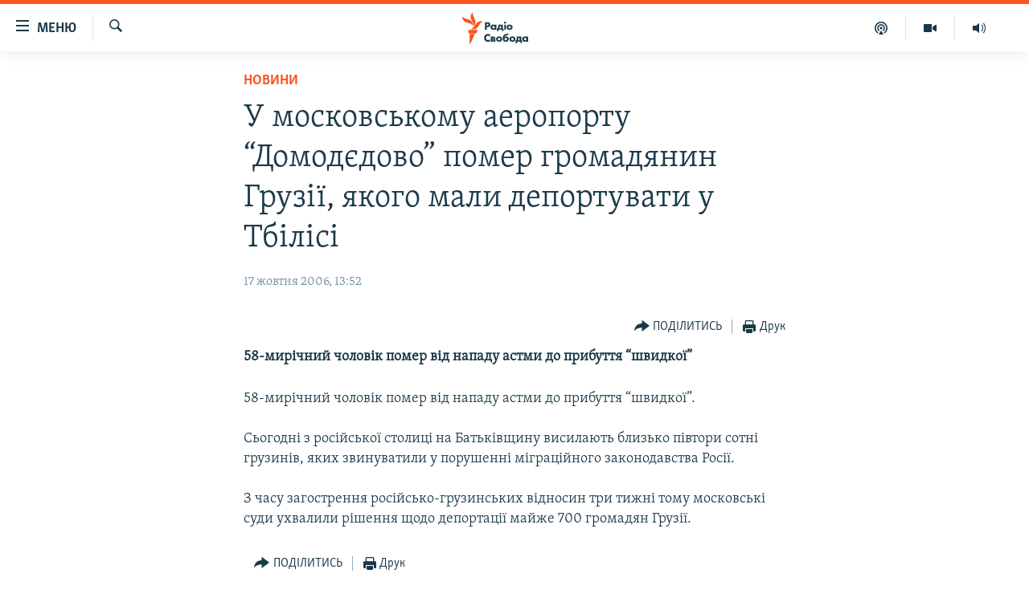

--- FILE ---
content_type: text/html; charset=utf-8
request_url: https://www.radiosvoboda.org/a/953002.html
body_size: 11746
content:

<!DOCTYPE html>
<html lang="uk" dir="ltr" class="no-js">
<head>
<link href="/Content/responsive/RFE/uk-UA/RFE-uk-UA.css?&amp;av=0.0.0.0&amp;cb=374" rel="stylesheet"/>
<script src="https://tags.radiosvoboda.org/rferl-pangea/prod/utag.sync.js"></script> <script type='text/javascript' src='https://www.youtube.com/iframe_api' async></script>
<link rel="manifest" href="/manifest.json">
<script type="text/javascript">
//a general 'js' detection, must be on top level in <head>, due to CSS performance
document.documentElement.className = "js";
var cacheBuster = "374";
var appBaseUrl = "/";
var imgEnhancerBreakpoints = [0, 144, 256, 408, 650, 1023, 1597];
var isLoggingEnabled = false;
var isPreviewPage = false;
var isLivePreviewPage = false;
if (!isPreviewPage) {
window.RFE = window.RFE || {};
window.RFE.cacheEnabledByParam = window.location.href.indexOf('nocache=1') === -1;
const url = new URL(window.location.href);
const params = new URLSearchParams(url.search);
// Remove the 'nocache' parameter
params.delete('nocache');
// Update the URL without the 'nocache' parameter
url.search = params.toString();
window.history.replaceState(null, '', url.toString());
} else {
window.addEventListener('load', function() {
const links = window.document.links;
for (let i = 0; i < links.length; i++) {
links[i].href = '#';
links[i].target = '_self';
}
})
}
// Iframe & Embed detection
var embedProperties = {};
try {
// Reliable way to check if we are in an iframe.
var isIframe = window.self !== window.top;
embedProperties.is_iframe = isIframe;
if (!isIframe) {
embedProperties.embed_context = "main";
} else {
// We are in an iframe. Let's try to access the parent.
// This access will only fail with strict cross-origin (without document.domain).
var parentLocation = window.top.location;
// The access succeeded. Now we explicitly compare the hostname.
if (window.location.hostname === parentLocation.hostname) {
embedProperties.embed_context = "embed_self";
} else {
// Hostname is different (e.g. different subdomain with document.domain)
embedProperties.embed_context = "embed_cross";
}
// Since the access works, we can safely get the details.
embedProperties.url_parent = parentLocation.href;
embedProperties.title_parent = window.top.document.title;
}
} catch (err) {
// We are in an iframe, and an error occurred, probably due to cross-origin restrictions.
embedProperties.is_iframe = true;
embedProperties.embed_context = "embed_cross";
// We cannot access the properties of window.top.
// `document.referrer` can sometimes provide the URL of the parent page.
// It is not 100% reliable, but it is the best we can do in this situation.
embedProperties.url_parent = document.referrer || null;
embedProperties.title_parent = null; // We can't get to the title in a cross-origin scenario.
}
var pwaEnabled = true;
var swCacheDisabled;
</script>
<meta charset="utf-8" />
<title>У московському аеропорту “Домодєдово” помер громадянин Грузії, якого мали депортувати у Тбілісі</title>
<meta name="description" content="58-мирічний чоловік помер від нападу астми до прибуття “швидкої”" />
<meta name="keywords" content="Новини" />
<meta name="viewport" content="width=device-width, initial-scale=1.0" />
<meta http-equiv="X-UA-Compatible" content="IE=edge" />
<meta name="robots" content="max-image-preview:large"><meta name="p:domain_verify" content="0988ef964c8a209fb93ebd87cfb96d87"/>
<meta name="msvalidate.01" content="06EF19F813911814478D52A8EAF58195" />
<meta name="google-site-verification" content="ot2jsPsN4ShTuDC81rL4R8sgmyIiD9Q-MYij280acbg" />
<meta property="fb:pages" content="359429071842" />
<meta name="yandex-verification" content="d4b894ae216c6ff4" />
<link href="https://www.radiosvoboda.org/a/953002.html" rel="canonical" />
<meta name="apple-mobile-web-app-title" content="Радіо Свобода" />
<meta name="apple-mobile-web-app-status-bar-style" content="black" />
<meta name="apple-itunes-app" content="app-id=1561595320, app-argument=//953002.ltr" />
<meta content="У московському аеропорту “Домодєдово” помер громадянин Грузії, якого мали депортувати у Тбілісі" property="og:title" />
<meta content="58-мирічний чоловік помер від нападу астми до прибуття “швидкої”" property="og:description" />
<meta content="article" property="og:type" />
<meta content="https://www.radiosvoboda.org/a/953002.html" property="og:url" />
<meta content="Радіо Свобода" property="og:site_name" />
<meta content="https://www.facebook.com/radiosvoboda.org" property="article:publisher" />
<meta content="https://www.radiosvoboda.org/Content/responsive/RFE/uk-UA/img/top_logo_news.png" property="og:image" />
<meta content="1200" property="og:image:width" />
<meta content="675" property="og:image:height" />
<meta content="site logo" property="og:image:alt" />
<meta content="212346855610042" property="fb:app_id" />
<meta content="summary_large_image" name="twitter:card" />
<meta content="@radiosvoboda" name="twitter:site" />
<meta content="https://www.radiosvoboda.org/Content/responsive/RFE/uk-UA/img/top_logo_news.png" name="twitter:image" />
<meta content="У московському аеропорту “Домодєдово” помер громадянин Грузії, якого мали депортувати у Тбілісі" name="twitter:title" />
<meta content="58-мирічний чоловік помер від нападу астми до прибуття “швидкої”" name="twitter:description" />
<link rel="amphtml" href="https://www.radiosvoboda.org/amp/953002.html" />
<script type="application/ld+json">{"articleSection":"Новини","isAccessibleForFree":true,"headline":"У московському аеропорту “Домодєдово” помер громадянин Грузії, якого мали депортувати у Тбілісі","inLanguage":"uk-UA","keywords":"Новини","author":{"@type":"Person","name":"Радіо Свобода"},"datePublished":"2006-10-17 10:52:12Z","dateModified":"2008-02-05 12:27:47Z","publisher":{"logo":{"width":512,"height":220,"@type":"ImageObject","url":"https://www.radiosvoboda.org/Content/responsive/RFE/uk-UA/img/logo.png"},"@type":"NewsMediaOrganization","url":"https://www.radiosvoboda.org","sameAs":["https://www.facebook.com/radiosvoboda.org","https://twitter.com/radiosvoboda","https://www.youtube.com/channel/UC7qnYpVcuFbURi3E2E6_f6Q","https://www.instagram.com/radio.svoboda/","https://telegram.me/svoboda_radio"],"name":"Радіо Свобода","alternateName":"Радіо Свобода Україна"},"@context":"https://schema.org","@type":"NewsArticle","mainEntityOfPage":"https://www.radiosvoboda.org/a/953002.html","url":"https://www.radiosvoboda.org/a/953002.html","description":"58-мирічний чоловік помер від нападу астми до прибуття “швидкої”","image":{"width":1080,"height":608,"@type":"ImageObject","url":"https://gdb.rferl.org/00000000-0000-0000-0000-000000000000_w1080_h608.gif"},"name":"У московському аеропорту “Домодєдово” помер громадянин Грузії, якого мали депортувати у Тбілісі"}</script>
<script src="/Scripts/responsive/infographics.b?v=dVbZ-Cza7s4UoO3BqYSZdbxQZVF4BOLP5EfYDs4kqEo1&amp;av=0.0.0.0&amp;cb=374"></script>
<script src="/Scripts/responsive/loader.b?v=C-JLefdHQ4ECvt5x4bMsJCTq2VRkcN8JUkP-IB-DzAI1&amp;av=0.0.0.0&amp;cb=374"></script>
<link rel="icon" type="image/svg+xml" href="/Content/responsive/RFE/img/webApp/favicon.svg" />
<link rel="alternate icon" href="/Content/responsive/RFE/img/webApp/favicon.ico" />
<link rel="mask-icon" color="#ea6903" href="/Content/responsive/RFE/img/webApp/favicon_safari.svg" />
<link rel="apple-touch-icon" sizes="152x152" href="/Content/responsive/RFE/img/webApp/ico-152x152.png" />
<link rel="apple-touch-icon" sizes="144x144" href="/Content/responsive/RFE/img/webApp/ico-144x144.png" />
<link rel="apple-touch-icon" sizes="114x114" href="/Content/responsive/RFE/img/webApp/ico-114x114.png" />
<link rel="apple-touch-icon" sizes="72x72" href="/Content/responsive/RFE/img/webApp/ico-72x72.png" />
<link rel="apple-touch-icon-precomposed" href="/Content/responsive/RFE/img/webApp/ico-57x57.png" />
<link rel="icon" sizes="192x192" href="/Content/responsive/RFE/img/webApp/ico-192x192.png" />
<link rel="icon" sizes="128x128" href="/Content/responsive/RFE/img/webApp/ico-128x128.png" />
<meta name="msapplication-TileColor" content="#ffffff" />
<meta name="msapplication-TileImage" content="/Content/responsive/RFE/img/webApp/ico-144x144.png" />
<link rel="preload" href="/Content/responsive/fonts/Skolar-Lt_Cyrl_v2.4.woff" type="font/woff" as="font" crossorigin="anonymous" />
<link rel="alternate" type="application/rss+xml" title="RFE/RL - Top Stories [RSS]" href="/api/" />
<link rel="sitemap" type="application/rss+xml" href="/sitemap.xml" />
<script type="text/javascript">
var analyticsData = Object.assign(embedProperties, {url:"https://www.radiosvoboda.org/a/953002.html",property_id:"421",article_uid:"953002",page_title:"У московському аеропорту “Домодєдово” помер громадянин Грузії, якого мали депортувати у Тбілісі",page_type:"article",content_type:"article",subcontent_type:"article",last_modified:"2008-02-05 12:27:47Z",pub_datetime:"2006-10-17 10:52:12Z",section:"новини",english_section:"all-news",byline:"",categories:"all-news",domain:"www.radiosvoboda.org",language:"Ukrainian",language_service:"RFERL Ukrainian",platform:"web",copied:"no",copied_article:"",copied_title:"",runs_js:"Yes",cms_release:"8.45.0.0.374",enviro_type:"prod",slug:"",entity:"RFE",short_language_service:"UKR",platform_short:"W",page_name:"У московському аеропорту “Домодєдово” помер громадянин Грузії, якого мали депортувати у Тбілісі"});
// Push Analytics data as GTM message (without "event" attribute and before GTM initialization)
window.dataLayer = window.dataLayer || [];
window.dataLayer.push(analyticsData);
</script>
<script type="text/javascript" data-cookiecategory="analytics">
var gtmEventObject = {event: 'page_meta_ready'};window.dataLayer = window.dataLayer || [];window.dataLayer.push(gtmEventObject);
var renderGtm = "true";
if (renderGtm === "true") {
(function(w,d,s,l,i){w[l]=w[l]||[];w[l].push({'gtm.start':new Date().getTime(),event:'gtm.js'});var f=d.getElementsByTagName(s)[0],j=d.createElement(s),dl=l!='dataLayer'?'&l='+l:'';j.async=true;j.src='//www.googletagmanager.com/gtm.js?id='+i+dl;f.parentNode.insertBefore(j,f);})(window,document,'script','dataLayer','GTM-WXZBPZ');
}
</script>
</head>
<body class=" nav-no-loaded cc_theme pg-article pg-article--single-column print-lay-article use-sticky-share nojs-images ">
<noscript><iframe src="https://www.googletagmanager.com/ns.html?id=GTM-WXZBPZ" height="0" width="0" style="display:none;visibility:hidden"></iframe></noscript> <script type="text/javascript" data-cookiecategory="analytics">
var gtmEventObject = {event: 'page_meta_ready'};window.dataLayer = window.dataLayer || [];window.dataLayer.push(gtmEventObject);
var renderGtm = "true";
if (renderGtm === "true") {
(function(w,d,s,l,i){w[l]=w[l]||[];w[l].push({'gtm.start':new Date().getTime(),event:'gtm.js'});var f=d.getElementsByTagName(s)[0],j=d.createElement(s),dl=l!='dataLayer'?'&l='+l:'';j.async=true;j.src='//www.googletagmanager.com/gtm.js?id='+i+dl;f.parentNode.insertBefore(j,f);})(window,document,'script','dataLayer','GTM-WXZBPZ');
}
</script>
<!--Analytics tag js version start-->
<script type="text/javascript" data-cookiecategory="analytics">
var utag_data = Object.assign({}, analyticsData, {pub_year:"2006",pub_month:"10",pub_day:"17",pub_hour:"10",pub_weekday:"Tuesday"});
if(typeof(TealiumTagFrom)==='function' && typeof(TealiumTagSearchKeyword)==='function') {
var utag_from=TealiumTagFrom();var utag_searchKeyword=TealiumTagSearchKeyword();
if(utag_searchKeyword!=null && utag_searchKeyword!=='' && utag_data["search_keyword"]==null) utag_data["search_keyword"]=utag_searchKeyword;if(utag_from!=null && utag_from!=='') utag_data["from"]=TealiumTagFrom();}
if(window.top!== window.self&&utag_data.page_type==="snippet"){utag_data.page_type = 'iframe';}
try{if(window.top!==window.self&&window.self.location.hostname===window.top.location.hostname){utag_data.platform = 'self-embed';utag_data.platform_short = 'se';}}catch(e){if(window.top!==window.self&&window.self.location.search.includes("platformType=self-embed")){utag_data.platform = 'cross-promo';utag_data.platform_short = 'cp';}}
(function(a,b,c,d){ a="https://tags.radiosvoboda.org/rferl-pangea/prod/utag.js"; b=document;c="script";d=b.createElement(c);d.src=a;d.type="text/java"+c;d.async=true; a=b.getElementsByTagName(c)[0];a.parentNode.insertBefore(d,a); })();
</script>
<!--Analytics tag js version end-->
<!-- Analytics tag management NoScript -->
<noscript>
<img style="position: absolute; border: none;" src="https://ssc.radiosvoboda.org/b/ss/bbgprod,bbgentityrferl/1/G.4--NS/210245215?pageName=rfe%3aukr%3aw%3aarticle%3a%d0%a3%20%d0%bc%d0%be%d1%81%d0%ba%d0%be%d0%b2%d1%81%d1%8c%d0%ba%d0%be%d0%bc%d1%83%20%d0%b0%d0%b5%d1%80%d0%be%d0%bf%d0%be%d1%80%d1%82%d1%83%20%e2%80%9c%d0%94%d0%be%d0%bc%d0%be%d0%b4%d1%94%d0%b4%d0%be%d0%b2%d0%be%e2%80%9d%20%d0%bf%d0%be%d0%bc%d0%b5%d1%80%20%d0%b3%d1%80%d0%be%d0%bc%d0%b0%d0%b4%d1%8f%d0%bd%d0%b8%d0%bd%20%d0%93%d1%80%d1%83%d0%b7%d1%96%d1%97%2c%20%d1%8f%d0%ba%d0%be%d0%b3%d0%be%20%d0%bc%d0%b0%d0%bb%d0%b8%20%d0%b4%d0%b5%d0%bf%d0%be%d1%80%d1%82%d1%83%d0%b2%d0%b0%d1%82%d0%b8%20%d1%83%20%d0%a2%d0%b1%d1%96%d0%bb%d1%96%d1%81%d1%96&amp;c6=%d0%a3%20%d0%bc%d0%be%d1%81%d0%ba%d0%be%d0%b2%d1%81%d1%8c%d0%ba%d0%be%d0%bc%d1%83%20%d0%b0%d0%b5%d1%80%d0%be%d0%bf%d0%be%d1%80%d1%82%d1%83%20%e2%80%9c%d0%94%d0%be%d0%bc%d0%be%d0%b4%d1%94%d0%b4%d0%be%d0%b2%d0%be%e2%80%9d%20%d0%bf%d0%be%d0%bc%d0%b5%d1%80%20%d0%b3%d1%80%d0%be%d0%bc%d0%b0%d0%b4%d1%8f%d0%bd%d0%b8%d0%bd%20%d0%93%d1%80%d1%83%d0%b7%d1%96%d1%97%2c%20%d1%8f%d0%ba%d0%be%d0%b3%d0%be%20%d0%bc%d0%b0%d0%bb%d0%b8%20%d0%b4%d0%b5%d0%bf%d0%be%d1%80%d1%82%d1%83%d0%b2%d0%b0%d1%82%d0%b8%20%d1%83%20%d0%a2%d0%b1%d1%96%d0%bb%d1%96%d1%81%d1%96&amp;v36=8.45.0.0.374&amp;v6=D=c6&amp;g=https%3a%2f%2fwww.radiosvoboda.org%2fa%2f953002.html&amp;c1=D=g&amp;v1=D=g&amp;events=event1,event52&amp;c16=rferl%20ukrainian&amp;v16=D=c16&amp;c5=all-news&amp;v5=D=c5&amp;ch=%d0%9d%d0%be%d0%b2%d0%b8%d0%bd%d0%b8&amp;c15=ukrainian&amp;v15=D=c15&amp;c4=article&amp;v4=D=c4&amp;c14=953002&amp;v14=D=c14&amp;v20=no&amp;c17=web&amp;v17=D=c17&amp;mcorgid=518abc7455e462b97f000101%40adobeorg&amp;server=www.radiosvoboda.org&amp;pageType=D=c4&amp;ns=bbg&amp;v29=D=server&amp;v25=rfe&amp;v30=421&amp;v105=D=User-Agent " alt="analytics" width="1" height="1" /></noscript>
<!-- End of Analytics tag management NoScript -->
<!--*** Accessibility links - For ScreenReaders only ***-->
<section>
<div class="sr-only">
<h2>Доступність посилання</h2>
<ul>
<li><a href="#content" data-disable-smooth-scroll="1">Перейти до основного матеріалу</a></li>
<li><a href="#navigation" data-disable-smooth-scroll="1">Перейти до основної навігації</a></li>
<li><a href="#txtHeaderSearch" data-disable-smooth-scroll="1">Перейти до пошуку</a></li>
</ul>
</div>
</section>
<div dir="ltr">
<div id="page">
<aside>
<div class="c-lightbox overlay-modal">
<div class="c-lightbox__intro">
<h2 class="c-lightbox__intro-title"></h2>
<button class="btn btn--rounded c-lightbox__btn c-lightbox__intro-next" title="Вперед">
<span class="ico ico--rounded ico-chevron-forward"></span>
<span class="sr-only">Вперед</span>
</button>
</div>
<div class="c-lightbox__nav">
<button class="btn btn--rounded c-lightbox__btn c-lightbox__btn--close" title="Закрити">
<span class="ico ico--rounded ico-close"></span>
<span class="sr-only">Закрити</span>
</button>
<button class="btn btn--rounded c-lightbox__btn c-lightbox__btn--prev" title="Назад">
<span class="ico ico--rounded ico-chevron-backward"></span>
<span class="sr-only">Назад</span>
</button>
<button class="btn btn--rounded c-lightbox__btn c-lightbox__btn--next" title="Вперед">
<span class="ico ico--rounded ico-chevron-forward"></span>
<span class="sr-only">Вперед</span>
</button>
</div>
<div class="c-lightbox__content-wrap">
<figure class="c-lightbox__content">
<span class="c-spinner c-spinner--lightbox">
<img src="/Content/responsive/img/player-spinner.png"
alt="Будь ласка, зачекайте"
title="Будь ласка, зачекайте" />
</span>
<div class="c-lightbox__img">
<div class="thumb">
<img src="" alt="" />
</div>
</div>
<figcaption>
<div class="c-lightbox__info c-lightbox__info--foot">
<span class="c-lightbox__counter"></span>
<span class="caption c-lightbox__caption"></span>
</div>
</figcaption>
</figure>
</div>
<div class="hidden">
<div class="content-advisory__box content-advisory__box--lightbox">
<span class="content-advisory__box-text">Зображення містить чутливий вміст, який деякі люди можуть вважати образливим або тривожним.</span>
<button class="btn btn--transparent content-advisory__box-btn m-t-md" value="text" type="button">
<span class="btn__text">
Натисніть, щоб побачити
</span>
</button>
</div>
</div>
</div>
<div class="print-dialogue">
<div class="container">
<h3 class="print-dialogue__title section-head">Опції друку:</h3>
<div class="print-dialogue__opts">
<ul class="print-dialogue__opt-group">
<li class="form__group form__group--checkbox">
<input class="form__check " id="checkboxImages" name="checkboxImages" type="checkbox" checked="checked" />
<label for="checkboxImages" class="form__label m-t-md">Зображення</label>
</li>
<li class="form__group form__group--checkbox">
<input class="form__check " id="checkboxMultimedia" name="checkboxMultimedia" type="checkbox" checked="checked" />
<label for="checkboxMultimedia" class="form__label m-t-md">Мультимедіа</label>
</li>
</ul>
<ul class="print-dialogue__opt-group">
<li class="form__group form__group--checkbox">
<input class="form__check " id="checkboxEmbedded" name="checkboxEmbedded" type="checkbox" checked="checked" />
<label for="checkboxEmbedded" class="form__label m-t-md">Вкладений контент</label>
</li>
<li class="hidden">
<input class="form__check " id="checkboxComments" name="checkboxComments" type="checkbox" />
<label for="checkboxComments" class="form__label m-t-md">Коментарі</label>
</li>
</ul>
</div>
<div class="print-dialogue__buttons">
<button class="btn btn--secondary close-button" type="button" title="Скасувати">
<span class="btn__text ">Скасувати</span>
</button>
<button class="btn btn-cust-print m-l-sm" type="button" title="Друк">
<span class="btn__text ">Друк</span>
</button>
</div>
</div>
</div>
<div class="ctc-message pos-fix">
<div class="ctc-message__inner">Посилання скопійовано</div>
</div>
</aside>
<div class="hdr-20 hdr-20--big">
<div class="hdr-20__inner">
<div class="hdr-20__max pos-rel">
<div class="hdr-20__side hdr-20__side--primary d-flex">
<label data-for="main-menu-ctrl" data-switcher-trigger="true" data-switch-target="main-menu-ctrl" class="burger hdr-trigger pos-rel trans-trigger" data-trans-evt="click" data-trans-id="menu">
<span class="ico ico-close hdr-trigger__ico hdr-trigger__ico--close burger__ico burger__ico--close"></span>
<span class="ico ico-menu hdr-trigger__ico hdr-trigger__ico--open burger__ico burger__ico--open"></span>
<span class="burger__label">Меню</span>
</label>
<div class="menu-pnl pos-fix trans-target" data-switch-target="main-menu-ctrl" data-trans-id="menu">
<div class="menu-pnl__inner">
<nav class="main-nav menu-pnl__item menu-pnl__item--first">
<ul class="main-nav__list accordeon" data-analytics-tales="false" data-promo-name="link" data-location-name="nav,secnav">
<li class="main-nav__item">
<a class="main-nav__item-name main-nav__item-name--link" href="/radio-svoboda-70" title="РАДІО СВОБОДА – 70 РОКІВ" data-item-name="radio-svoboda-70" >РАДІО СВОБОДА – 70 РОКІВ</a>
</li>
<li class="main-nav__item">
<a class="main-nav__item-name main-nav__item-name--link" href="https://www.radiosvoboda.org/p/4399.html" title="ВСЕ ЗА ДОБУ" >ВСЕ ЗА ДОБУ</a>
</li>
<li class="main-nav__item accordeon__item" data-switch-target="menu-item-1479">
<label class="main-nav__item-name main-nav__item-name--label accordeon__control-label" data-switcher-trigger="true" data-for="menu-item-1479">
СТАТТІ
<span class="ico ico-chevron-down main-nav__chev"></span>
</label>
<div class="main-nav__sub-list">
<a class="main-nav__item-name main-nav__item-name--link main-nav__item-name--sub" href="/z/633" title="ПОЛІТИКА" data-item-name="politics-zone" >ПОЛІТИКА</a>
<a class="main-nav__item-name main-nav__item-name--link main-nav__item-name--sub" href="/z/986" title="ЕКОНОМІКА" data-item-name="economy-zone" >ЕКОНОМІКА</a>
<a class="main-nav__item-name main-nav__item-name--link main-nav__item-name--sub" href="/z/636" title="СУСПІЛЬСТВО" data-item-name="society-zone" >СУСПІЛЬСТВО</a>
<a class="main-nav__item-name main-nav__item-name--link main-nav__item-name--sub" href="/z/635" title="КУЛЬТУРА" data-item-name="culture-zone" >КУЛЬТУРА</a>
<a class="main-nav__item-name main-nav__item-name--link main-nav__item-name--sub" href="/p/7440.html" title="СПОРТ" data-item-name="sport" >СПОРТ</a>
<a class="main-nav__item-name main-nav__item-name--link main-nav__item-name--sub" href="/z/631" title="УКРАЇНА" data-item-name="ukraine-zone" >УКРАЇНА</a>
<a class="main-nav__item-name main-nav__item-name--link main-nav__item-name--sub" href="/z/632" title="СВІТ" data-item-name="world-zone" >СВІТ</a>
</div>
</li>
<li class="main-nav__item">
<a class="main-nav__item-name main-nav__item-name--link" href="/z/16697" title="ВІЙНА" data-item-name="war-in-ukraine-zone" >ВІЙНА</a>
</li>
<li class="main-nav__item">
<a class="main-nav__item-name main-nav__item-name--link" href="/z/22763" title="РОСІЙСЬКА &#171;ФІЛЬТРАЦІЯ&#187;" data-item-name="filtrationcamps" >РОСІЙСЬКА &#171;ФІЛЬТРАЦІЯ&#187;</a>
</li>
<li class="main-nav__item">
<a class="main-nav__item-name main-nav__item-name--link" href="/donbassrealii" title="ДОНБАС.РЕАЛІЇ" data-item-name="donbassrealii" >ДОНБАС.РЕАЛІЇ</a>
</li>
<li class="main-nav__item">
<a class="main-nav__item-name main-nav__item-name--link" href="https://ru.krymr.com/" title="КРИМ.РЕАЛІЇ" target="_blank" rel="noopener">КРИМ.РЕАЛІЇ</a>
</li>
<li class="main-nav__item">
<a class="main-nav__item-name main-nav__item-name--link" href="/ty-iak" title="ТИ ЯК?" data-item-name="ty-iak" >ТИ ЯК?</a>
</li>
<li class="main-nav__item">
<a class="main-nav__item-name main-nav__item-name--link" href="/skhemy" title="СХЕМИ" data-item-name="shemy-section" >СХЕМИ</a>
</li>
<li class="main-nav__item">
<a class="main-nav__item-name main-nav__item-name--link" href="/p/10011.html" title="ПРИАЗОВ’Я" data-item-name="Azov Region" >ПРИАЗОВ’Я</a>
</li>
<li class="main-nav__item">
<a class="main-nav__item-name main-nav__item-name--link" href="/china" title="КИТАЙ.ВИКЛИКИ" data-item-name="china-zone" >КИТАЙ.ВИКЛИКИ</a>
</li>
<li class="main-nav__item">
<a class="main-nav__item-name main-nav__item-name--link" href="/p/5390.html" title="МУЛЬТИМЕДІА" data-item-name="videos-section" >МУЛЬТИМЕДІА</a>
</li>
<li class="main-nav__item">
<a class="main-nav__item-name main-nav__item-name--link" href="/photo" title="ФОТО" data-item-name="photo-radiosvoboda" >ФОТО</a>
</li>
<li class="main-nav__item">
<a class="main-nav__item-name main-nav__item-name--link" href="/special-projects" title="СПЕЦПРОЄКТИ" data-item-name="Special projects" >СПЕЦПРОЄКТИ</a>
</li>
<li class="main-nav__item">
<a class="main-nav__item-name main-nav__item-name--link" href="https://www.radiosvoboda.org/p/podcast-radiosvoboda.html" title="ПОДКАСТИ" >ПОДКАСТИ</a>
</li>
</ul>
</nav>
<div class="menu-pnl__item">
<h5 class="menu-pnl__sub-head">Крим Реалії</h5>
<a href="https://ru.krymr.com" class="menu-pnl__item-link" title="РУС">РУС</a>
<a href="https://ua.krymr.com" class="menu-pnl__item-link" title="УКР">УКР</a>
<a href="https://ktat.krymr.com" class="menu-pnl__item-link" title="КТАТ">КТАТ</a>
</div>
<div class="menu-pnl__item menu-pnl__item--social">
<h5 class="menu-pnl__sub-head">ДОЛУЧАЙСЯ!</h5>
<a href="https://www.facebook.com/radiosvoboda.org" title="Стежте за нами на Facebook" data-analytics-text="follow_on_facebook" class="btn btn--rounded btn--social-inverted menu-pnl__btn js-social-btn btn-facebook" target="_blank" rel="noopener">
<span class="ico ico-facebook-alt ico--rounded"></span>
</a>
<a href="https://twitter.com/radiosvoboda" title="Стежте за нами у Twitter" data-analytics-text="follow_on_twitter" class="btn btn--rounded btn--social-inverted menu-pnl__btn js-social-btn btn-twitter" target="_blank" rel="noopener">
<span class="ico ico-twitter ico--rounded"></span>
</a>
<a href="https://www.youtube.com/channel/UC7qnYpVcuFbURi3E2E6_f6Q" title="Стежте за нами на Youtube" data-analytics-text="follow_on_youtube" class="btn btn--rounded btn--social-inverted menu-pnl__btn js-social-btn btn-youtube" target="_blank" rel="noopener">
<span class="ico ico-youtube ico--rounded"></span>
</a>
<a href="https://news.google.com/publications/CAAqBwgKMLKCjQsw1ZeeAw" title="Радіо Свобода на Google News" data-analytics-text="follow_on_google_news" class="btn btn--rounded btn--social-inverted menu-pnl__btn js-social-btn btn-g-news" target="_blank" rel="noopener">
<span class="ico ico-google-news ico--rounded"></span>
</a>
<a href="https://www.instagram.com/radio.svoboda/" title="Follow us on Instagram" data-analytics-text="follow_on_instagram" class="btn btn--rounded btn--social-inverted menu-pnl__btn js-social-btn btn-instagram" target="_blank" rel="noopener">
<span class="ico ico-instagram ico--rounded"></span>
</a>
<a href="https://telegram.me/svoboda_radio" title="Стежте за нами у Telegram " data-analytics-text="follow_on_telegram" class="btn btn--rounded btn--social-inverted menu-pnl__btn js-social-btn btn-telegram" target="_blank" rel="noopener">
<span class="ico ico-telegram ico--rounded"></span>
</a>
</div>
<div class="menu-pnl__item">
<a href="/navigation/allsites" class="menu-pnl__item-link">
<span class="ico ico-languages "></span>
Усі сайти RFE/RL
</a>
</div>
</div>
</div>
<label data-for="top-search-ctrl" data-switcher-trigger="true" data-switch-target="top-search-ctrl" class="top-srch-trigger hdr-trigger">
<span class="ico ico-close hdr-trigger__ico hdr-trigger__ico--close top-srch-trigger__ico top-srch-trigger__ico--close"></span>
<span class="ico ico-search hdr-trigger__ico hdr-trigger__ico--open top-srch-trigger__ico top-srch-trigger__ico--open"></span>
</label>
<div class="srch-top srch-top--in-header" data-switch-target="top-search-ctrl">
<div class="container">
<form action="/s" class="srch-top__form srch-top__form--in-header" id="form-topSearchHeader" method="get" role="search"><label for="txtHeaderSearch" class="sr-only">Шукати</label>
<input type="text" id="txtHeaderSearch" name="k" placeholder="пошук за словом..." accesskey="s" value="" class="srch-top__input analyticstag-event" onkeydown="if (event.keyCode === 13) { FireAnalyticsTagEventOnSearch('search', $dom.get('#txtHeaderSearch')[0].value) }" />
<button title="Шукати" type="submit" class="btn btn--top-srch analyticstag-event" onclick="FireAnalyticsTagEventOnSearch('search', $dom.get('#txtHeaderSearch')[0].value) ">
<span class="ico ico-search"></span>
</button></form>
</div>
</div>
<a href="/" class="main-logo-link">
<img src="/Content/responsive/RFE/uk-UA/img/logo-compact.svg?cb=374" class="main-logo main-logo--comp" alt="site logo">
<img src="/Content/responsive/RFE/uk-UA/img/logo.svg?cb=374" class="main-logo main-logo--big" alt="site logo">
</a>
</div>
<div class="hdr-20__side hdr-20__side--secondary d-flex">
<a href="/schedule/radio/86#live-now" title="Радio" class="hdr-20__secondary-item" data-item-name="audio">
<span class="ico ico-audio hdr-20__secondary-icon"></span>
</a>
<a href="/p/5390.html" title="Мультимедiа" class="hdr-20__secondary-item" data-item-name="video">
<span class="ico ico-video hdr-20__secondary-icon"></span>
</a>
<a href="/p/podcast-radiosvoboda.html" title="Подкасти" class="hdr-20__secondary-item" data-item-name="podcast">
<span class="ico ico-podcast hdr-20__secondary-icon"></span>
</a>
<a href="/s" title="Шукати" class="hdr-20__secondary-item hdr-20__secondary-item--search" data-item-name="search">
<span class="ico ico-search hdr-20__secondary-icon hdr-20__secondary-icon--search"></span>
</a>
<div class="srch-bottom">
<form action="/s" class="srch-bottom__form d-flex" id="form-bottomSearch" method="get" role="search"><label for="txtSearch" class="sr-only">Шукати</label>
<input type="search" id="txtSearch" name="k" placeholder="пошук за словом..." accesskey="s" value="" class="srch-bottom__input analyticstag-event" onkeydown="if (event.keyCode === 13) { FireAnalyticsTagEventOnSearch('search', $dom.get('#txtSearch')[0].value) }" />
<button title="Шукати" type="submit" class="btn btn--bottom-srch analyticstag-event" onclick="FireAnalyticsTagEventOnSearch('search', $dom.get('#txtSearch')[0].value) ">
<span class="ico ico-search"></span>
</button></form>
</div>
</div>
<img src="/Content/responsive/RFE/uk-UA/img/logo-print.gif?cb=374" class="logo-print" loading="lazy" alt="site logo">
<img src="/Content/responsive/RFE/uk-UA/img/logo-print_color.png?cb=374" class="logo-print logo-print--color" loading="lazy" alt="site logo">
</div>
</div>
</div>
<script>
if (document.body.className.indexOf('pg-home') > -1) {
var nav2In = document.querySelector('.hdr-20__inner');
var nav2Sec = document.querySelector('.hdr-20__side--secondary');
var secStyle = window.getComputedStyle(nav2Sec);
if (nav2In && window.pageYOffset < 150 && secStyle['position'] !== 'fixed') {
nav2In.classList.add('hdr-20__inner--big')
}
}
</script>
<div class="c-hlights c-hlights--breaking c-hlights--no-item" data-hlight-display="mobile,desktop">
<div class="c-hlights__wrap container p-0">
<div class="c-hlights__nav">
<a role="button" href="#" title="Назад">
<span class="ico ico-chevron-backward m-0"></span>
<span class="sr-only">Назад</span>
</a>
<a role="button" href="#" title="Вперед">
<span class="ico ico-chevron-forward m-0"></span>
<span class="sr-only">Вперед</span>
</a>
</div>
<span class="c-hlights__label">
<span class="">ВАЖЛИВО</span>
<span class="switcher-trigger">
<label data-for="more-less-1" data-switcher-trigger="true" class="switcher-trigger__label switcher-trigger__label--more p-b-0" title="БІЛЬШЕ">
<span class="ico ico-chevron-down"></span>
</label>
<label data-for="more-less-1" data-switcher-trigger="true" class="switcher-trigger__label switcher-trigger__label--less p-b-0" title="МЕНШЕ">
<span class="ico ico-chevron-up"></span>
</label>
</span>
</span>
<ul class="c-hlights__items switcher-target" data-switch-target="more-less-1">
</ul>
</div>
</div> <div id="content">
<main class="container">
<div class="hdr-container">
<div class="row">
<div class="col-xs-12 col-sm-12 col-md-10 col-md-offset-1">
<div class="row">
<div class="col-category col-xs-12 col-md-8 col-md-offset-2"> <div class="category js-category">
<a class="" href="/z/630">Новини</a> </div>
</div><div class="col-title col-xs-12 col-md-8 col-md-offset-2"> <h1 class="title pg-title">
У московському аеропорту “Домодєдово” помер громадянин Грузії, якого мали депортувати у Тбілісі
</h1>
</div><div class="col-publishing-details col-xs-12 col-md-8 col-md-offset-2"> <div class="publishing-details ">
<div class="published">
<span class="date" >
<time pubdate="pubdate" datetime="2006-10-17T13:52:12+02:00">
17 жовтня 2006, 13:52
</time>
</span>
</div>
</div>
</div><div class="col-xs-12 col-md-8 col-md-offset-2"> <div class="col-article-tools pos-rel article-share">
<div class="col-article-tools__end">
<div class="share--box">
<div class="sticky-share-container" style="display:none">
<div class="container">
<a href="https://www.radiosvoboda.org" id="logo-sticky-share">&nbsp;</a>
<div class="pg-title pg-title--sticky-share">
У московському аеропорту “Домодєдово” помер громадянин Грузії, якого мали депортувати у Тбілісі
</div>
<div class="sticked-nav-actions">
<!--This part is for sticky navigation display-->
<p class="buttons link-content-sharing p-0 ">
<button class="btn btn--link btn-content-sharing p-t-0 " id="btnContentSharing" value="text" role="Button" type="" title="поділитися в інших соцмережах">
<span class="ico ico-share ico--l"></span>
<span class="btn__text ">
ПОДІЛИТИСЬ
</span>
</button>
</p>
<aside class="content-sharing js-content-sharing js-content-sharing--apply-sticky content-sharing--sticky"
role="complementary"
data-share-url="https://www.radiosvoboda.org/a/953002.html" data-share-title="У московському аеропорту “Домодєдово” помер громадянин Грузії, якого мали депортувати у Тбілісі" data-share-text="58-мирічний чоловік помер від нападу астми до прибуття “швидкої”">
<div class="content-sharing__popover">
<h6 class="content-sharing__title">ПОДІЛИТИСЬ</h6>
<button href="#close" id="btnCloseSharing" class="btn btn--text-like content-sharing__close-btn">
<span class="ico ico-close ico--l"></span>
</button>
<ul class="content-sharing__list">
<li class="content-sharing__item">
<div class="ctc ">
<input type="text" class="ctc__input" readonly="readonly">
<a href="" js-href="https://www.radiosvoboda.org/a/953002.html" class="content-sharing__link ctc__button">
<span class="ico ico-copy-link ico--rounded ico--s"></span>
<span class="content-sharing__link-text">скопіювати</span>
</a>
</div>
</li>
<li class="content-sharing__item">
<a href="https://facebook.com/sharer.php?u=https%3a%2f%2fwww.radiosvoboda.org%2fa%2f953002.html"
data-analytics-text="share_on_facebook"
title="Facebook" target="_blank"
class="content-sharing__link js-social-btn">
<span class="ico ico-facebook ico--rounded ico--s"></span>
<span class="content-sharing__link-text">Facebook</span>
</a>
</li>
<li class="content-sharing__item">
<a href="https://twitter.com/share?url=https%3a%2f%2fwww.radiosvoboda.org%2fa%2f953002.html&amp;text=%d0%a3+%d0%bc%d0%be%d1%81%d0%ba%d0%be%d0%b2%d1%81%d1%8c%d0%ba%d0%be%d0%bc%d1%83+%d0%b0%d0%b5%d1%80%d0%be%d0%bf%d0%be%d1%80%d1%82%d1%83+%e2%80%9c%d0%94%d0%be%d0%bc%d0%be%d0%b4%d1%94%d0%b4%d0%be%d0%b2%d0%be%e2%80%9d+%d0%bf%d0%be%d0%bc%d0%b5%d1%80+%d0%b3%d1%80%d0%be%d0%bc%d0%b0%d0%b4%d1%8f%d0%bd%d0%b8%d0%bd+%d0%93%d1%80%d1%83%d0%b7%d1%96%d1%97%2c+%d1%8f%d0%ba%d0%be%d0%b3%d0%be+%d0%bc%d0%b0%d0%bb%d0%b8+%d0%b4%d0%b5%d0%bf%d0%be%d1%80%d1%82%d1%83%d0%b2%d0%b0%d1%82%d0%b8+%d1%83+%d0%a2%d0%b1%d1%96%d0%bb%d1%96%d1%81%d1%96"
data-analytics-text="share_on_twitter"
title="X (Twitter)" target="_blank"
class="content-sharing__link js-social-btn">
<span class="ico ico-twitter ico--rounded ico--s"></span>
<span class="content-sharing__link-text">X (Twitter)</span>
</a>
</li>
<li class="content-sharing__item">
<a href="https://telegram.me/share/url?url=https%3a%2f%2fwww.radiosvoboda.org%2fa%2f953002.html"
data-analytics-text="share_on_telegram"
title="Telegram" target="_blank"
class="content-sharing__link js-social-btn">
<span class="ico ico-telegram ico--rounded ico--s"></span>
<span class="content-sharing__link-text">Telegram</span>
</a>
</li>
<li class="content-sharing__item visible-xs-inline-block visible-sm-inline-block">
<a href="whatsapp://send?text=https%3a%2f%2fwww.radiosvoboda.org%2fa%2f953002.html"
data-analytics-text="share_on_whatsapp"
title="WhatsApp" target="_blank"
class="content-sharing__link js-social-btn">
<span class="ico ico-whatsapp ico--rounded ico--s"></span>
<span class="content-sharing__link-text">WhatsApp</span>
</a>
</li>
<li class="content-sharing__item visible-md-inline-block visible-lg-inline-block">
<a href="https://web.whatsapp.com/send?text=https%3a%2f%2fwww.radiosvoboda.org%2fa%2f953002.html"
data-analytics-text="share_on_whatsapp_desktop"
title="WhatsApp" target="_blank"
class="content-sharing__link js-social-btn">
<span class="ico ico-whatsapp ico--rounded ico--s"></span>
<span class="content-sharing__link-text">WhatsApp</span>
</a>
</li>
<li class="content-sharing__item">
<a href="mailto:?body=https%3a%2f%2fwww.radiosvoboda.org%2fa%2f953002.html&amp;subject=У московському аеропорту “Домодєдово” помер громадянин Грузії, якого мали депортувати у Тбілісі"
title="Email"
class="content-sharing__link ">
<span class="ico ico-email ico--rounded ico--s"></span>
<span class="content-sharing__link-text">Email</span>
</a>
</li>
</ul>
</div>
</aside>
</div>
</div>
</div>
<div class="links">
<p class="buttons link-content-sharing p-0 ">
<button class="btn btn--link btn-content-sharing p-t-0 " id="btnContentSharing" value="text" role="Button" type="" title="поділитися в інших соцмережах">
<span class="ico ico-share ico--l"></span>
<span class="btn__text ">
ПОДІЛИТИСЬ
</span>
</button>
</p>
<aside class="content-sharing js-content-sharing " role="complementary"
data-share-url="https://www.radiosvoboda.org/a/953002.html" data-share-title="У московському аеропорту “Домодєдово” помер громадянин Грузії, якого мали депортувати у Тбілісі" data-share-text="58-мирічний чоловік помер від нападу астми до прибуття “швидкої”">
<div class="content-sharing__popover">
<h6 class="content-sharing__title">ПОДІЛИТИСЬ</h6>
<button href="#close" id="btnCloseSharing" class="btn btn--text-like content-sharing__close-btn">
<span class="ico ico-close ico--l"></span>
</button>
<ul class="content-sharing__list">
<li class="content-sharing__item">
<div class="ctc ">
<input type="text" class="ctc__input" readonly="readonly">
<a href="" js-href="https://www.radiosvoboda.org/a/953002.html" class="content-sharing__link ctc__button">
<span class="ico ico-copy-link ico--rounded ico--l"></span>
<span class="content-sharing__link-text">скопіювати</span>
</a>
</div>
</li>
<li class="content-sharing__item">
<a href="https://facebook.com/sharer.php?u=https%3a%2f%2fwww.radiosvoboda.org%2fa%2f953002.html"
data-analytics-text="share_on_facebook"
title="Facebook" target="_blank"
class="content-sharing__link js-social-btn">
<span class="ico ico-facebook ico--rounded ico--l"></span>
<span class="content-sharing__link-text">Facebook</span>
</a>
</li>
<li class="content-sharing__item">
<a href="https://twitter.com/share?url=https%3a%2f%2fwww.radiosvoboda.org%2fa%2f953002.html&amp;text=%d0%a3+%d0%bc%d0%be%d1%81%d0%ba%d0%be%d0%b2%d1%81%d1%8c%d0%ba%d0%be%d0%bc%d1%83+%d0%b0%d0%b5%d1%80%d0%be%d0%bf%d0%be%d1%80%d1%82%d1%83+%e2%80%9c%d0%94%d0%be%d0%bc%d0%be%d0%b4%d1%94%d0%b4%d0%be%d0%b2%d0%be%e2%80%9d+%d0%bf%d0%be%d0%bc%d0%b5%d1%80+%d0%b3%d1%80%d0%be%d0%bc%d0%b0%d0%b4%d1%8f%d0%bd%d0%b8%d0%bd+%d0%93%d1%80%d1%83%d0%b7%d1%96%d1%97%2c+%d1%8f%d0%ba%d0%be%d0%b3%d0%be+%d0%bc%d0%b0%d0%bb%d0%b8+%d0%b4%d0%b5%d0%bf%d0%be%d1%80%d1%82%d1%83%d0%b2%d0%b0%d1%82%d0%b8+%d1%83+%d0%a2%d0%b1%d1%96%d0%bb%d1%96%d1%81%d1%96"
data-analytics-text="share_on_twitter"
title="X (Twitter)" target="_blank"
class="content-sharing__link js-social-btn">
<span class="ico ico-twitter ico--rounded ico--l"></span>
<span class="content-sharing__link-text">X (Twitter)</span>
</a>
</li>
<li class="content-sharing__item">
<a href="https://telegram.me/share/url?url=https%3a%2f%2fwww.radiosvoboda.org%2fa%2f953002.html"
data-analytics-text="share_on_telegram"
title="Telegram" target="_blank"
class="content-sharing__link js-social-btn">
<span class="ico ico-telegram ico--rounded ico--l"></span>
<span class="content-sharing__link-text">Telegram</span>
</a>
</li>
<li class="content-sharing__item visible-xs-inline-block visible-sm-inline-block">
<a href="whatsapp://send?text=https%3a%2f%2fwww.radiosvoboda.org%2fa%2f953002.html"
data-analytics-text="share_on_whatsapp"
title="WhatsApp" target="_blank"
class="content-sharing__link js-social-btn">
<span class="ico ico-whatsapp ico--rounded ico--l"></span>
<span class="content-sharing__link-text">WhatsApp</span>
</a>
</li>
<li class="content-sharing__item visible-md-inline-block visible-lg-inline-block">
<a href="https://web.whatsapp.com/send?text=https%3a%2f%2fwww.radiosvoboda.org%2fa%2f953002.html"
data-analytics-text="share_on_whatsapp_desktop"
title="WhatsApp" target="_blank"
class="content-sharing__link js-social-btn">
<span class="ico ico-whatsapp ico--rounded ico--l"></span>
<span class="content-sharing__link-text">WhatsApp</span>
</a>
</li>
<li class="content-sharing__item">
<a href="mailto:?body=https%3a%2f%2fwww.radiosvoboda.org%2fa%2f953002.html&amp;subject=У московському аеропорту “Домодєдово” помер громадянин Грузії, якого мали депортувати у Тбілісі"
title="Email"
class="content-sharing__link ">
<span class="ico ico-email ico--rounded ico--l"></span>
<span class="content-sharing__link-text">Email</span>
</a>
</li>
</ul>
</div>
</aside>
<p class="link-print hidden-xs buttons p-0">
<button class="btn btn--link btn-print p-t-0" onclick="if (typeof FireAnalyticsTagEvent === 'function') {FireAnalyticsTagEvent({ on_page_event: 'print_story' });}return false" title="(CTRL+P)">
<span class="ico ico-print"></span>
<span class="btn__text">Друк</span>
</button>
</p>
</div>
</div>
</div>
</div>
</div>
</div>
</div>
</div>
</div>
<div class="body-container">
<div class="row">
<div class="col-xs-12 col-sm-12 col-md-10 col-md-offset-1">
<div class="row">
<div class="col-xs-12 col-sm-12 col-md-8 col-lg-8 col-md-offset-2">
<div class="intro intro--bold" >
<p >58-мирічний чоловік помер від нападу астми до прибуття “швидкої”</p>
</div>
<div id="article-content" class="content-floated-wrap fb-quotable">
<div class="wsw">
58-мирічний чоловік помер від нападу астми до прибуття “швидкої”.<br /><br />Сьогодні з російської столиці на Батьківщину висилають близько півтори сотні грузинів, яких звинуватили у порушенні міграційного законодавства Росії.<br /><br />З часу загострення російсько-грузинських відносин три тижні тому московські суди ухвалили рішення щодо депортації майже 700 громадян Грузії.
</div>
<div class="footer-toolbar">
<div class="share--box">
<div class="sticky-share-container" style="display:none">
<div class="container">
<a href="https://www.radiosvoboda.org" id="logo-sticky-share">&nbsp;</a>
<div class="pg-title pg-title--sticky-share">
У московському аеропорту “Домодєдово” помер громадянин Грузії, якого мали депортувати у Тбілісі
</div>
<div class="sticked-nav-actions">
<!--This part is for sticky navigation display-->
<p class="buttons link-content-sharing p-0 ">
<button class="btn btn--link btn-content-sharing p-t-0 " id="btnContentSharing" value="text" role="Button" type="" title="поділитися в інших соцмережах">
<span class="ico ico-share ico--l"></span>
<span class="btn__text ">
ПОДІЛИТИСЬ
</span>
</button>
</p>
<aside class="content-sharing js-content-sharing js-content-sharing--apply-sticky content-sharing--sticky"
role="complementary"
data-share-url="https://www.radiosvoboda.org/a/953002.html" data-share-title="У московському аеропорту “Домодєдово” помер громадянин Грузії, якого мали депортувати у Тбілісі" data-share-text="58-мирічний чоловік помер від нападу астми до прибуття “швидкої”">
<div class="content-sharing__popover">
<h6 class="content-sharing__title">ПОДІЛИТИСЬ</h6>
<button href="#close" id="btnCloseSharing" class="btn btn--text-like content-sharing__close-btn">
<span class="ico ico-close ico--l"></span>
</button>
<ul class="content-sharing__list">
<li class="content-sharing__item">
<div class="ctc ">
<input type="text" class="ctc__input" readonly="readonly">
<a href="" js-href="https://www.radiosvoboda.org/a/953002.html" class="content-sharing__link ctc__button">
<span class="ico ico-copy-link ico--rounded ico--s"></span>
<span class="content-sharing__link-text">скопіювати</span>
</a>
</div>
</li>
<li class="content-sharing__item">
<a href="https://facebook.com/sharer.php?u=https%3a%2f%2fwww.radiosvoboda.org%2fa%2f953002.html"
data-analytics-text="share_on_facebook"
title="Facebook" target="_blank"
class="content-sharing__link js-social-btn">
<span class="ico ico-facebook ico--rounded ico--s"></span>
<span class="content-sharing__link-text">Facebook</span>
</a>
</li>
<li class="content-sharing__item">
<a href="https://twitter.com/share?url=https%3a%2f%2fwww.radiosvoboda.org%2fa%2f953002.html&amp;text=%d0%a3+%d0%bc%d0%be%d1%81%d0%ba%d0%be%d0%b2%d1%81%d1%8c%d0%ba%d0%be%d0%bc%d1%83+%d0%b0%d0%b5%d1%80%d0%be%d0%bf%d0%be%d1%80%d1%82%d1%83+%e2%80%9c%d0%94%d0%be%d0%bc%d0%be%d0%b4%d1%94%d0%b4%d0%be%d0%b2%d0%be%e2%80%9d+%d0%bf%d0%be%d0%bc%d0%b5%d1%80+%d0%b3%d1%80%d0%be%d0%bc%d0%b0%d0%b4%d1%8f%d0%bd%d0%b8%d0%bd+%d0%93%d1%80%d1%83%d0%b7%d1%96%d1%97%2c+%d1%8f%d0%ba%d0%be%d0%b3%d0%be+%d0%bc%d0%b0%d0%bb%d0%b8+%d0%b4%d0%b5%d0%bf%d0%be%d1%80%d1%82%d1%83%d0%b2%d0%b0%d1%82%d0%b8+%d1%83+%d0%a2%d0%b1%d1%96%d0%bb%d1%96%d1%81%d1%96"
data-analytics-text="share_on_twitter"
title="X (Twitter)" target="_blank"
class="content-sharing__link js-social-btn">
<span class="ico ico-twitter ico--rounded ico--s"></span>
<span class="content-sharing__link-text">X (Twitter)</span>
</a>
</li>
<li class="content-sharing__item">
<a href="https://telegram.me/share/url?url=https%3a%2f%2fwww.radiosvoboda.org%2fa%2f953002.html"
data-analytics-text="share_on_telegram"
title="Telegram" target="_blank"
class="content-sharing__link js-social-btn">
<span class="ico ico-telegram ico--rounded ico--s"></span>
<span class="content-sharing__link-text">Telegram</span>
</a>
</li>
<li class="content-sharing__item visible-xs-inline-block visible-sm-inline-block">
<a href="whatsapp://send?text=https%3a%2f%2fwww.radiosvoboda.org%2fa%2f953002.html"
data-analytics-text="share_on_whatsapp"
title="WhatsApp" target="_blank"
class="content-sharing__link js-social-btn">
<span class="ico ico-whatsapp ico--rounded ico--s"></span>
<span class="content-sharing__link-text">WhatsApp</span>
</a>
</li>
<li class="content-sharing__item visible-md-inline-block visible-lg-inline-block">
<a href="https://web.whatsapp.com/send?text=https%3a%2f%2fwww.radiosvoboda.org%2fa%2f953002.html"
data-analytics-text="share_on_whatsapp_desktop"
title="WhatsApp" target="_blank"
class="content-sharing__link js-social-btn">
<span class="ico ico-whatsapp ico--rounded ico--s"></span>
<span class="content-sharing__link-text">WhatsApp</span>
</a>
</li>
<li class="content-sharing__item">
<a href="mailto:?body=https%3a%2f%2fwww.radiosvoboda.org%2fa%2f953002.html&amp;subject=У московському аеропорту “Домодєдово” помер громадянин Грузії, якого мали депортувати у Тбілісі"
title="Email"
class="content-sharing__link ">
<span class="ico ico-email ico--rounded ico--s"></span>
<span class="content-sharing__link-text">Email</span>
</a>
</li>
</ul>
</div>
</aside>
</div>
</div>
</div>
<div class="links">
<p class="buttons link-content-sharing p-0 ">
<button class="btn btn--link btn-content-sharing p-t-0 " id="btnContentSharing" value="text" role="Button" type="" title="поділитися в інших соцмережах">
<span class="ico ico-share ico--l"></span>
<span class="btn__text ">
ПОДІЛИТИСЬ
</span>
</button>
</p>
<aside class="content-sharing js-content-sharing " role="complementary"
data-share-url="https://www.radiosvoboda.org/a/953002.html" data-share-title="У московському аеропорту “Домодєдово” помер громадянин Грузії, якого мали депортувати у Тбілісі" data-share-text="58-мирічний чоловік помер від нападу астми до прибуття “швидкої”">
<div class="content-sharing__popover">
<h6 class="content-sharing__title">ПОДІЛИТИСЬ</h6>
<button href="#close" id="btnCloseSharing" class="btn btn--text-like content-sharing__close-btn">
<span class="ico ico-close ico--l"></span>
</button>
<ul class="content-sharing__list">
<li class="content-sharing__item">
<div class="ctc ">
<input type="text" class="ctc__input" readonly="readonly">
<a href="" js-href="https://www.radiosvoboda.org/a/953002.html" class="content-sharing__link ctc__button">
<span class="ico ico-copy-link ico--rounded ico--l"></span>
<span class="content-sharing__link-text">скопіювати</span>
</a>
</div>
</li>
<li class="content-sharing__item">
<a href="https://facebook.com/sharer.php?u=https%3a%2f%2fwww.radiosvoboda.org%2fa%2f953002.html"
data-analytics-text="share_on_facebook"
title="Facebook" target="_blank"
class="content-sharing__link js-social-btn">
<span class="ico ico-facebook ico--rounded ico--l"></span>
<span class="content-sharing__link-text">Facebook</span>
</a>
</li>
<li class="content-sharing__item">
<a href="https://twitter.com/share?url=https%3a%2f%2fwww.radiosvoboda.org%2fa%2f953002.html&amp;text=%d0%a3+%d0%bc%d0%be%d1%81%d0%ba%d0%be%d0%b2%d1%81%d1%8c%d0%ba%d0%be%d0%bc%d1%83+%d0%b0%d0%b5%d1%80%d0%be%d0%bf%d0%be%d1%80%d1%82%d1%83+%e2%80%9c%d0%94%d0%be%d0%bc%d0%be%d0%b4%d1%94%d0%b4%d0%be%d0%b2%d0%be%e2%80%9d+%d0%bf%d0%be%d0%bc%d0%b5%d1%80+%d0%b3%d1%80%d0%be%d0%bc%d0%b0%d0%b4%d1%8f%d0%bd%d0%b8%d0%bd+%d0%93%d1%80%d1%83%d0%b7%d1%96%d1%97%2c+%d1%8f%d0%ba%d0%be%d0%b3%d0%be+%d0%bc%d0%b0%d0%bb%d0%b8+%d0%b4%d0%b5%d0%bf%d0%be%d1%80%d1%82%d1%83%d0%b2%d0%b0%d1%82%d0%b8+%d1%83+%d0%a2%d0%b1%d1%96%d0%bb%d1%96%d1%81%d1%96"
data-analytics-text="share_on_twitter"
title="X (Twitter)" target="_blank"
class="content-sharing__link js-social-btn">
<span class="ico ico-twitter ico--rounded ico--l"></span>
<span class="content-sharing__link-text">X (Twitter)</span>
</a>
</li>
<li class="content-sharing__item">
<a href="https://telegram.me/share/url?url=https%3a%2f%2fwww.radiosvoboda.org%2fa%2f953002.html"
data-analytics-text="share_on_telegram"
title="Telegram" target="_blank"
class="content-sharing__link js-social-btn">
<span class="ico ico-telegram ico--rounded ico--l"></span>
<span class="content-sharing__link-text">Telegram</span>
</a>
</li>
<li class="content-sharing__item visible-xs-inline-block visible-sm-inline-block">
<a href="whatsapp://send?text=https%3a%2f%2fwww.radiosvoboda.org%2fa%2f953002.html"
data-analytics-text="share_on_whatsapp"
title="WhatsApp" target="_blank"
class="content-sharing__link js-social-btn">
<span class="ico ico-whatsapp ico--rounded ico--l"></span>
<span class="content-sharing__link-text">WhatsApp</span>
</a>
</li>
<li class="content-sharing__item visible-md-inline-block visible-lg-inline-block">
<a href="https://web.whatsapp.com/send?text=https%3a%2f%2fwww.radiosvoboda.org%2fa%2f953002.html"
data-analytics-text="share_on_whatsapp_desktop"
title="WhatsApp" target="_blank"
class="content-sharing__link js-social-btn">
<span class="ico ico-whatsapp ico--rounded ico--l"></span>
<span class="content-sharing__link-text">WhatsApp</span>
</a>
</li>
<li class="content-sharing__item">
<a href="mailto:?body=https%3a%2f%2fwww.radiosvoboda.org%2fa%2f953002.html&amp;subject=У московському аеропорту “Домодєдово” помер громадянин Грузії, якого мали депортувати у Тбілісі"
title="Email"
class="content-sharing__link ">
<span class="ico ico-email ico--rounded ico--l"></span>
<span class="content-sharing__link-text">Email</span>
</a>
</li>
</ul>
</div>
</aside>
<p class="link-print hidden-xs buttons p-0">
<button class="btn btn--link btn-print p-t-0" onclick="if (typeof FireAnalyticsTagEvent === 'function') {FireAnalyticsTagEvent({ on_page_event: 'print_story' });}return false" title="(CTRL+P)">
<span class="ico ico-print"></span>
<span class="btn__text">Друк</span>
</button>
</p>
</div>
</div>
</div>
</div>
</div>
</div>
</div>
</div>
</div>
</main>
<a class="btn pos-abs p-0 lazy-scroll-load" data-ajax="true" data-ajax-mode="replace" data-ajax-update="#ymla-section" data-ajax-url="/part/section/5/9539" href="/p/9539.html" loadonce="true" title="Читайте також">​</a> <div id="ymla-section" class="clear ymla-section"></div>
</div>
<footer role="contentinfo">
<div id="foot" class="foot">
<div class="container">
<div class="foot-nav collapsed" id="foot-nav">
<div class="menu">
<ul class="items">
<li class="socials block-socials">
<span class="handler" id="socials-handler">
ДОЛУЧАЙСЯ!
</span>
<div class="inner">
<ul class="subitems follow">
<li>
<a href="https://www.facebook.com/radiosvoboda.org" title="Стежте за нами на Facebook" data-analytics-text="follow_on_facebook" class="btn btn--rounded js-social-btn btn-facebook" target="_blank" rel="noopener">
<span class="ico ico-facebook-alt ico--rounded"></span>
</a>
</li>
<li>
<a href="https://news.google.com/publications/CAAqBwgKMLKCjQsw1ZeeAw" title="Радіо Свобода на Google News" data-analytics-text="follow_on_google_news" class="btn btn--rounded js-social-btn btn-g-news" target="_blank" rel="noopener">
<span class="ico ico-google-news ico--rounded"></span>
</a>
</li>
<li>
<a href="https://twitter.com/radiosvoboda" title="Стежте за нами у Twitter" data-analytics-text="follow_on_twitter" class="btn btn--rounded js-social-btn btn-twitter" target="_blank" rel="noopener">
<span class="ico ico-twitter ico--rounded"></span>
</a>
</li>
<li>
<a href="https://www.youtube.com/channel/UC7qnYpVcuFbURi3E2E6_f6Q" title="Стежте за нами на Youtube" data-analytics-text="follow_on_youtube" class="btn btn--rounded js-social-btn btn-youtube" target="_blank" rel="noopener">
<span class="ico ico-youtube ico--rounded"></span>
</a>
</li>
<li>
<a href="https://www.instagram.com/radio.svoboda/" title="Follow us on Instagram" data-analytics-text="follow_on_instagram" class="btn btn--rounded js-social-btn btn-instagram" target="_blank" rel="noopener">
<span class="ico ico-instagram ico--rounded"></span>
</a>
</li>
<li>
<a href="https://invite.viber.com/?g2=AQAEQqe5E%2FBV%2FU7Pb5u2kDXvry9fp1K9sf6I9Hcf6MWYqd9AgznOEDwzlQrmLFhu" title="Follow us on Viber" data-analytics-text="follow_on_viber" class="btn btn--rounded js-social-btn btn-viber" target="_blank" rel="noopener">
<span class="ico ico-viber ico--rounded"></span>
</a>
</li>
<li>
<a href="https://telegram.me/svoboda_radio" title="Стежте за нами у Telegram " data-analytics-text="follow_on_telegram" class="btn btn--rounded js-social-btn btn-telegram" target="_blank" rel="noopener">
<span class="ico ico-telegram ico--rounded"></span>
</a>
</li>
<li>
<a href="/rssfeeds" title="RSS" data-analytics-text="follow_on_rss" class="btn btn--rounded js-social-btn btn-rss" >
<span class="ico ico-rss ico--rounded"></span>
</a>
</li>
<li>
<a href="/podcasts" title="Podcast" data-analytics-text="follow_on_podcast" class="btn btn--rounded js-social-btn btn-podcast" >
<span class="ico ico-podcast ico--rounded"></span>
</a>
</li>
<li>
<a href="https://www.radiosvoboda.org/p/subscribe-radio-svoboda-weekly.html" title="Підписатися" data-analytics-text="follow_on_subscribe" class="btn btn--rounded js-social-btn btn-email" >
<span class="ico ico-email ico--rounded"></span>
</a>
</li>
</ul>
</div>
</li>
<li class="block-primary collapsed collapsible item">
<span class="handler">
ПІДТРИМКА
<span title="закрити" class="ico ico-chevron-up"></span>
<span title="відкрити" class="ico ico-chevron-down"></span>
<span title="додати" class="ico ico-plus"></span>
<span title="видалити" class="ico ico-minus"></span>
</span>
<div class="inner">
<ul class="subitems">
<li class="subitem">
<a class="handler" href="https://www.radiosvoboda.org/radio/schedule/86" title="Як слухати" >Як слухати</a>
</li>
<li class="subitem">
<a class="handler" href="/mobile-apps" title="Мобільний додаток" >Мобільний додаток</a>
</li>
<li class="subitem">
<a class="handler" href="https://www.radiosvoboda.org/p/subscribe-radio-svoboda-weekly.html" title="Поштова розсилка" target="_blank" rel="noopener">Поштова розсилка</a>
</li>
<li class="subitem">
<a class="handler" href="https://www.radiosvoboda.org/rssfeeds" title="RSS" >RSS</a>
</li>
<li class="subitem">
<a class="handler" href="/forumrules" title="Правила коментування" >Правила коментування</a>
</li>
</ul>
</div>
</li>
<li class="block-primary collapsed collapsible item">
<span class="handler">
ІНФОРМАЦІЯ
<span title="закрити" class="ico ico-chevron-up"></span>
<span title="відкрити" class="ico ico-chevron-down"></span>
<span title="додати" class="ico ico-plus"></span>
<span title="видалити" class="ico ico-minus"></span>
</span>
<div class="inner">
<ul class="subitems">
<li class="subitem">
<a class="handler" href="/about-radiosvoboda" title="Про нас" >Про нас</a>
</li>
<li class="subitem">
<a class="handler" href="/radiosvoboda-codex" title="Наш кодекс" >Наш кодекс</a>
</li>
<li class="subitem">
<a class="handler" href="/copyright" title="Правові аспекти" >Правові аспекти</a>
</li>
<li class="subitem">
<a class="handler" href="/job" title="Вакансії" >Вакансії</a>
</li>
<li class="subitem">
<a class="handler" href="/contacts" title="Зворотний зв&#39;язок" >Зворотний зв&#39;язок</a>
</li>
</ul>
</div>
</li>
</ul>
</div>
</div>
<div class="foot__item foot__item--copyrights">
<p class="copyright">&#169; Радіо Свобода, 2026 | Усі права застережено.</p>
<p class="time-zone">UTC+3</p>
</div>
</div>
</div>
</footer> </div>
</div>
<script src="https://cdn.onesignal.com/sdks/web/v16/OneSignalSDK.page.js" defer></script>
<script>
if (!isPreviewPage) {
window.OneSignalDeferred = window.OneSignalDeferred || [];
OneSignalDeferred.push(function(OneSignal) {
OneSignal.init({
appId: "f9aa483c-d6bc-4d04-9fe7-7a396f7139e7",
});
});
}
</script>
<script type="text/javascript">var body = document.querySelector('body.pg-article,body.pg-document,body.pg-fc,body.pg-poll,body.pg-quiz,body.pg-media,body.pg-infographic');var idsFOund = document.getElementById('article-content') && document.getElementById('content');if (body && idsFOund) {window.clarity("event", "page_that_can_have_visible_slide_in_widget_loaded");var slideIn = document.querySelector(".slide-in-wg");if (slideIn) {window.clarity("event", "page_with_slide_in_widget_loaded");var wglinks = slideIn.querySelectorAll('a');wglinks.forEach(function(l){l.addEventListener('click', function(){window.clarity("event", "slide_in_widget_link_click");});});var arrow = slideIn.querySelector('.ico');arrow.addEventListener('click', function(){if (slideIn.classList.contains('opened')) {window.clarity("event", "user_closed_slide_in_widget");} else {window.clarity("event", "user_opened_previously_closed_slide_in_widget");}});}}</script> <script defer src="/Scripts/responsive/serviceWorkerInstall.js?cb=374"></script>
<script type="text/javascript">
// opera mini - disable ico font
if (navigator.userAgent.match(/Opera Mini/i)) {
document.getElementsByTagName("body")[0].className += " can-not-ff";
}
// mobile browsers test
if (typeof RFE !== 'undefined' && RFE.isMobile) {
if (RFE.isMobile.any()) {
document.getElementsByTagName("body")[0].className += " is-mobile";
}
else {
document.getElementsByTagName("body")[0].className += " is-not-mobile";
}
}
</script>
<script src="/conf.js?x=374" type="text/javascript"></script>
<div class="responsive-indicator">
<div class="visible-xs-block">XS</div>
<div class="visible-sm-block">SM</div>
<div class="visible-md-block">MD</div>
<div class="visible-lg-block">LG</div>
</div>
<script type="text/javascript">
var bar_data = {
"apiId": "953002",
"apiType": "1",
"isEmbedded": "0",
"culture": "uk-UA",
"cookieName": "cmsLoggedIn",
"cookieDomain": "www.radiosvoboda.org"
};
</script>
<div id="scriptLoaderTarget" style="display:none;contain:strict;"></div>
</body>
</html>